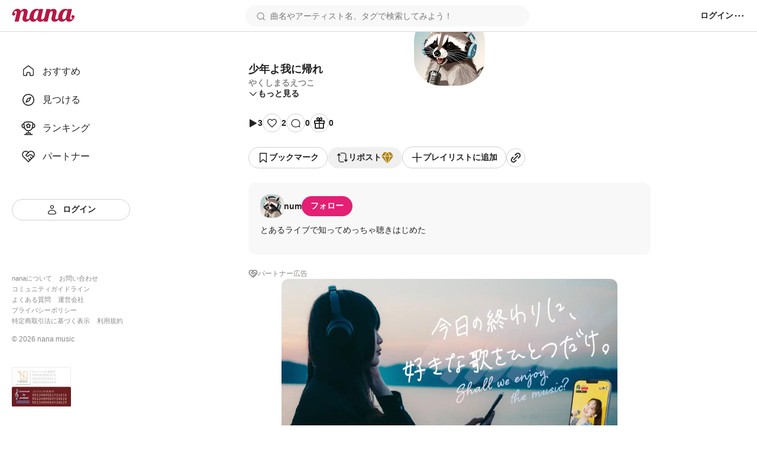

--- FILE ---
content_type: text/html; charset=utf-8
request_url: https://nana-music.com/sounds/06ad0952
body_size: 11267
content:
<!DOCTYPE html><html prefix="og: http://ogp.me/ns#" lang="ja"><head><meta charSet="utf-8" data-next-head=""/><meta name="viewport" content="width=device-width,initial-scale=1" data-next-head=""/><meta name="format-detection" content="telephone=no" data-next-head=""/><title data-next-head="">少年よ我に帰れ | やくしまるえつこ</title><meta name="description" content="とあるライブで知ってめっちゃ聴きはじめた" data-next-head=""/><meta name="twitter:card" content="summary_large_image" data-next-head=""/><meta property="og:description" content="とあるライブで知ってめっちゃ聴きはじめた" data-next-head=""/><meta property="og:image" content="https://d2tuwg44y6gooq.cloudfront.net/?post_id=112003410" data-next-head=""/><meta property="og:site_name" content="少年よ我に帰れ | やくしまるえつこ" data-next-head=""/><meta property="og:title" content="少年よ我に帰れ | やくしまるえつこ" data-next-head=""/><meta property="og:type" content="website" data-next-head=""/><meta property="og:url" content="https://nana-music.com/sounds/06ad0952" data-next-head=""/><link rel="apple-touch-icon" sizes="180x180" href="/assets/images/apple-touch-icon.png"/><link rel="icon" type="image/png" sizes="32x32" href="/assets/images/favicon-32x32.png"/><link rel="icon" type="image/png" sizes="16x16" href="/assets/images/favicon-16x16.png"/><link rel="icon" type="image/png" sizes="144x144" href="/assets/images/favicon.png"/><link rel="icon" type="image/x-icon" href="/assets/images/favicon.ico"/><link rel="manifest" href="/assets/images/site.webmanifest"/><link rel="mask-icon" href="/assets/images/safari-pinned-tab.svg" color="#5bbad5"/><meta name="msapplication-TileColor" content="#da532c"/><meta name="theme-color" content="#ffffff"/><link rel="preload" href="/_next/static/css/cfe85f55f052f3d7.css" as="style"/><link rel="stylesheet" href="/_next/static/css/cfe85f55f052f3d7.css" data-n-g=""/><noscript data-n-css=""></noscript><script defer="" noModule="" src="/_next/static/chunks/polyfills-42372ed130431b0a.js"></script><script src="/_next/static/chunks/webpack-4da47a4bdc1296db.js" defer=""></script><script src="/_next/static/chunks/framework-469719bb71bd90c8.js" defer=""></script><script src="/_next/static/chunks/main-1e90eedab97eeeb9.js" defer=""></script><script src="/_next/static/chunks/pages/_app-cb6293cf61b79501.js" defer=""></script><script src="/_next/static/chunks/4d022aba-7bf2b6022b5e6d12.js" defer=""></script><script src="/_next/static/chunks/4000-5d299679ac5e1c4b.js" defer=""></script><script src="/_next/static/chunks/6633-125b21e21c4ba3af.js" defer=""></script><script src="/_next/static/chunks/6341-3f78f0c3f5ce221f.js" defer=""></script><script src="/_next/static/chunks/3541-69f42a94ed3c0906.js" defer=""></script><script src="/_next/static/chunks/4893-9234a1db96c8376d.js" defer=""></script><script src="/_next/static/chunks/pages/sounds/%5Bid%5D-fc5d29fae7f0b422.js" defer=""></script><script src="/_next/static/Y4iWZjlfOtG9X30oGat0K/_buildManifest.js" defer=""></script><script src="/_next/static/Y4iWZjlfOtG9X30oGat0K/_ssgManifest.js" defer=""></script></head><body><div id="__next"><style data-emotion="css 1pgk88p">.css-1pgk88p{padding:65px 0 0 240px;}.css-1pgk88p.mobile{padding:105px 0 0 0;}.css-1pgk88p__main{box-sizing:border-box;max-width:680px;margin:20px auto;}.css-1pgk88p.mobile>main{min-width:375px;padding:0 20px;margin:20px auto;}@-webkit-keyframes slide-up-fade-out{0%{opacity:1;-webkit-transform:translateY(0);-moz-transform:translateY(0);-ms-transform:translateY(0);transform:translateY(0);}60%{opacity:1;}100%{opacity:1;-webkit-transform:translateY(-100%);-moz-transform:translateY(-100%);-ms-transform:translateY(-100%);transform:translateY(-100%);}}@keyframes slide-up-fade-out{0%{opacity:1;-webkit-transform:translateY(0);-moz-transform:translateY(0);-ms-transform:translateY(0);transform:translateY(0);}60%{opacity:1;}100%{opacity:1;-webkit-transform:translateY(-100%);-moz-transform:translateY(-100%);-ms-transform:translateY(-100%);transform:translateY(-100%);}}@-webkit-keyframes slide-down-fade-in{0%{opacity:0;-webkit-transform:translateY(-100%);-moz-transform:translateY(-100%);-ms-transform:translateY(-100%);transform:translateY(-100%);}40%{opacity:1;}100%{opacity:1;-webkit-transform:translateY(0);-moz-transform:translateY(0);-ms-transform:translateY(0);transform:translateY(0);}}@keyframes slide-down-fade-in{0%{opacity:0;-webkit-transform:translateY(-100%);-moz-transform:translateY(-100%);-ms-transform:translateY(-100%);transform:translateY(-100%);}40%{opacity:1;}100%{opacity:1;-webkit-transform:translateY(0);-moz-transform:translateY(0);-ms-transform:translateY(0);transform:translateY(0);}}.css-1pgk88p__header.mobile{-webkit-animation:slide-down-fade-in 0.3s ease-in-out forwards;animation:slide-down-fade-in 0.3s ease-in-out forwards;}.css-1pgk88p__header.mobile.hide{-webkit-animation:slide-up-fade-out 0.3s ease-in-out forwards;animation:slide-up-fade-out 0.3s ease-in-out forwards;}</style><div><style data-emotion="css 1kz8902">.css-1kz8902{position:relative;z-index:1;height:70px;}.css-1kz8902__inner{position:fixed;top:0;left:0;z-index:1000;box-sizing:border-box;display:-webkit-box;display:-webkit-flex;display:-ms-flexbox;display:flex;gap:12px;-webkit-align-items:center;-webkit-box-align:center;-ms-flex-align:center;align-items:center;width:100%;padding:8px 16px;background-color:#fff;border-bottom:1px solid #e0e0e0;}.css-1kz8902__closeButton{padding:0;cursor:pointer;background:none;border:none;}.css-1kz8902__body{display:-webkit-box;display:-webkit-flex;display:-ms-flexbox;display:flex;-webkit-flex-direction:column;-ms-flex-direction:column;flex-direction:column;gap:4px;width:100%;}.css-1kz8902__text{font-size:14px;font-weight:700;color:#333;}.css-1kz8902__linkButton{display:-webkit-box;display:-webkit-flex;display:-ms-flexbox;display:flex;-webkit-align-items:center;-webkit-box-align:center;-ms-flex-align:center;align-items:center;-webkit-box-pack:center;-ms-flex-pack:center;-webkit-justify-content:center;justify-content:center;padding:4px 0;font-size:12px;font-weight:700;color:#fff;-webkit-text-decoration:none;text-decoration:none;background-color:#e41f74;border-radius:4px;}</style><style data-emotion="css gxe3d6">.css-gxe3d6{position:fixed;z-index:20;box-sizing:border-box;display:-webkit-box;display:-webkit-flex;display:-ms-flexbox;display:flex;-webkit-box-flex-wrap:nowrap;-webkit-flex-wrap:nowrap;-ms-flex-wrap:nowrap;flex-wrap:nowrap;-webkit-align-items:center;-webkit-box-align:center;-ms-flex-align:center;align-items:center;-webkit-box-pack:justify;-webkit-justify-content:space-between;justify-content:space-between;width:100%;min-width:375px;padding:8px 20px;background-color:#fff;border-bottom:1px solid #d8d8d8;}.css-gxe3d6__leftParts{display:-webkit-box;display:-webkit-flex;display:-ms-flexbox;display:flex;gap:20px;-webkit-align-items:center;-webkit-box-align:center;-ms-flex-align:center;align-items:center;}.css-gxe3d6__buttonSidebarHook{display:none;-webkit-align-items:center;-webkit-box-align:center;-ms-flex-align:center;align-items:center;}.css-gxe3d6__logo{min-width:106px;padding:0;margin:0;}.css-gxe3d6__searchbox{width:100%;}.css-gxe3d6__searchbox.desktop{min-width:370px;max-width:480px;}.css-gxe3d6__buttonSidebarHook,.css-gxe3d6__button,.css-gxe3d6__buttonLanguage{padding:0;white-space:nowrap;cursor:pointer;background:none;border:none;}.css-gxe3d6__button{display:-webkit-box;display:-webkit-flex;display:-ms-flexbox;display:flex;-webkit-align-items:center;-webkit-box-align:center;-ms-flex-align:center;align-items:center;}.css-gxe3d6__button:disabled{cursor:not-allowed;opacity:0.5;}.css-gxe3d6__buttonLanguage{display:grid;grid-template-columns:20px 1fr;grid-gap:12px;}.css-gxe3d6__linkToSignin{font-size:14px;font-weight:600;color:#222;white-space:nowrap;}.css-gxe3d6__linkToNotifications{display:-webkit-box;display:-webkit-flex;display:-ms-flexbox;display:flex;-webkit-align-items:center;-webkit-box-align:center;-ms-flex-align:center;align-items:center;}.css-gxe3d6__button:hover:not(:disabled),.css-gxe3d6__buttonLanguage:hover,.css-gxe3d6__linkToSignin:hover{opacity:0.6;}.css-gxe3d6__menu{position:relative;z-index:20;display:-webkit-box;display:-webkit-flex;display:-ms-flexbox;display:flex;gap:16px;-webkit-align-items:center;-webkit-box-align:center;-ms-flex-align:center;align-items:center;}.css-gxe3d6__menus,.css-gxe3d6__languageSetting{position:absolute;top:48px;right:-20px;z-index:21;box-sizing:border-box;width:200px;padding:16px;margin:0;background-color:#fff;border-radius:8px;box-shadow:0 5px 20px rgba(0 0 0 / 20%);}.css-gxe3d6__menus{display:grid;grid-template-rows:repeat(auto-fill, 1fr);grid-template-columns:1fr;grid-gap:12px;list-style:none;}.css-gxe3d6__languageSetting{display:grid;grid-template-rows:1fr auto;grid-template-columns:1fr;grid-gap:12px;}.css-gxe3d6__menuInner{display:grid;grid-template-columns:20px 1fr;grid-column-gap:12px;padding:6px 0;font-family:Roboto,"Hiragino Sans",sans-serif;font-size:14px;font-weight:500;color:#222;}.css-gxe3d6__languageSettingLabel{display:grid;grid-template-columns:20px 1fr;grid-gap:12px;font-size:14px;font-weight:700;color:#222;cursor:pointer;background:none;border:none;}.css-gxe3d6__languageSettingLabelText{display:-webkit-inline-box;display:-webkit-inline-flex;display:-ms-inline-flexbox;display:inline-flex;-webkit-align-items:center;-webkit-box-align:center;-ms-flex-align:center;align-items:center;height:20px;}.css-gxe3d6__languages{display:grid;grid-template-rows:1fr 1fr;grid-template-columns:1fr;padding:0;margin:0;list-style:none;}.css-gxe3d6__language{padding:12px 0;font-size:14px;font-weight:500;color:#222;}.css-gxe3d6__languageInner{display:grid;grid-template-columns:repeat(auto-fill, minmax(32px, 1fr));}</style><header class="css-1pgk88p__header css-gxe3d6"><div class="css-1pgk88p__header css-gxe3d6__leftParts"><button class="css-1pgk88p__header css-gxe3d6__buttonSidebarHook" type="button"><style data-emotion="css 1a12pe6">.css-1a12pe6{max-width:100%;height:auto;}</style><img alt="メニュー" loading="lazy" width="20" height="20" decoding="async" data-nimg="1" class="css-1a12pe6" style="color:transparent" src="/assets/icons/lines.svg"/></button><h1 class="css-1pgk88p__header css-gxe3d6__logo"><style data-emotion="css 1a883pi">.css-1a883pi{-webkit-text-decoration:none;text-decoration:none;}.css-1a883pi:hover{opacity:0.6;}.css-1a883pi.button{padding:0;margin:0;font-size:unset;font-weight:unset;color:unset;text-transform:unset;cursor:pointer;background:none;border:none;}</style><a href="/"><img alt="nana" loading="lazy" width="106" height="22" decoding="async" data-nimg="1" class="css-1a12pe6" style="color:transparent" src="/assets/icons/logo.svg"/></a></h1></div><div class="css-1pgk88p__header css-gxe3d6__searchbox desktop"><style data-emotion="css 15cgqw3">.css-15cgqw3{position:relative;z-index:10;width:100%;}.css-15cgqw3__input{box-sizing:border-box;width:100%;max-height:40px;padding:8px 16px 8px 40px;font-family:Roboto,"Hiragino Sans",sans-serif;font-size:14px;font-weight:400;color:#222;background-color:#f8f8f8;background-image:url('/assets/icons/search.svg');background-repeat:no-repeat;-webkit-background-position:center left 16px;background-position:center left 16px;border:2px solid transparent;border-radius:50px;}.css-15cgqw3__input:hover{border:2px solid #d8d8d8;}.css-15cgqw3__input:focus{color:#222;}.css-15cgqw3__input:disabled{cursor:not-allowed;opacity:0.6;}.css-15cgqw3__suggests{position:absolute;top:60px;z-index:11;box-sizing:border-box;display:-webkit-box;display:-webkit-flex;display:-ms-flexbox;display:flex;-webkit-flex-direction:column;-ms-flex-direction:column;flex-direction:column;gap:4px;width:100%;max-height:360px;padding:20px;margin:0;overflow-y:auto;list-style:none;background-color:#fff;border-radius:12px;box-shadow:0 5px 20px rgba(0 0 0 / 20%);}.css-15cgqw3__suggestButton{display:-webkit-box;display:-webkit-flex;display:-ms-flexbox;display:flex;-webkit-flex-direction:column;-ms-flex-direction:column;flex-direction:column;gap:4px;width:100%;padding:8px 0;cursor:pointer;background:none;border:none;-webkit-transition:background-color ease 0.2s;transition:background-color ease 0.2s;}.css-15cgqw3__suggestButton:hover{background-color:#f0f0f0;}.css-15cgqw3__suggestText{padding-left:8px;font-size:16px;font-weight:600;color:#222;}.css-15cgqw3__suggestType{padding-left:8px;font-size:16px;font-weight:400;color:#888;}.css-15cgqw3__searchHistory{display:-webkit-box;display:-webkit-flex;display:-ms-flexbox;display:flex;-webkit-flex-direction:row;-ms-flex-direction:row;flex-direction:row;gap:8px;height:40px;}.css-15cgqw3__searchHistory:hover{background-color:#f0f0f0;}.css-15cgqw3__searchHistoryText{display:-webkit-box;display:-webkit-flex;display:-ms-flexbox;display:flex;-webkit-flex:1;-ms-flex:1;flex:1;width:100%;padding:8px 0;font-size:16px;font-weight:600;line-height:24px;cursor:pointer;background:none;border:none;-webkit-transition:background-color ease 0.2s;transition:background-color ease 0.2s;}.css-15cgqw3__searchHistoryHeading{display:-webkit-box;display:-webkit-flex;display:-ms-flexbox;display:flex;-webkit-box-pack:justify;-webkit-justify-content:space-between;justify-content:space-between;padding:8px 0;font-size:18px;font-weight:600;color:#222;}.css-15cgqw3__searchHistoryAllClearButton{display:-webkit-box;display:-webkit-flex;display:-ms-flexbox;display:flex;gap:8px;font-size:12px;font-weight:600;color:#222;}</style><form class="css-15cgqw3" action="/posts"><input class="css-15cgqw3__input" type="search" id="search" placeholder="曲名やアーティスト名、タグで検索してみよう！" name="q" value=""/></form></div><div class="css-1pgk88p__header css-gxe3d6__menu"><a href="/login"><span class="css-1pgk88p__header css-gxe3d6__linkToSignin">ログイン</span></a><button class="css-1pgk88p__header css-gxe3d6__button" type="button"><img alt="メニュー" loading="lazy" width="20" height="20" decoding="async" data-nimg="1" class="css-1a12pe6" style="color:transparent" src="/assets/icons/menu.svg"/></button></div></header><style data-emotion="css 41zczd">.css-41zczd{position:fixed;top:65px;z-index:10;box-sizing:border-box;display:grid;grid-template-rows:1fr auto;width:240px;height:calc(100% - 65px);padding:32px 20px;background-color:#fff;}.css-41zczd.outside{top:105px;left:-240px;z-index:11;height:calc(100% - 105px);-webkit-transition:left ease 0.2s;transition:left ease 0.2s;}.css-41zczd.outside.opened{left:0;}.css-41zczd__links{display:grid;grid-template-rows:repeat(5, 48px);padding:0;margin:0;list-style:none;}.css-41zczd__link{box-sizing:border-box;padding:12px 16px;}.css-41zczd__link.active{background-color:#f0f0f0;border-radius:8px;}.css-41zczd__button{grid-area:6/1/7/2;}.css-41zczd__linkText{font-size:16px;font-weight:500;color:#222;}.css-41zczd__linkInner{display:grid;grid-template-columns:24px 1fr;gap:12px;-webkit-align-items:center;-webkit-box-align:center;-ms-flex-align:center;align-items:center;}.css-41zczd__linkButtonInner{display:grid;grid-template-columns:20px 1fr;gap:8px;-webkit-align-items:center;-webkit-box-align:center;-ms-flex-align:center;align-items:center;}.css-41zczd__miscLinks{padding:0;margin:0 0 16px;list-style:none;}.css-41zczd__miscLink:nth-of-type{display:block;margin:8px 0;}.css-41zczd__miscLink:nth-of-type(1),.css-41zczd__miscLink:nth-of-type(2),.css-41zczd__miscLink:nth-of-type(4),.css-41zczd__miscLink:nth-of-type(5),.css-41zczd__miscLink:nth-of-type(7),.css-41zczd__miscLink:nth-of-type(8){display:inline-block;}.css-41zczd__miscLink:nth-of-type(1),.css-41zczd__miscLink:nth-of-type(4),.css-41zczd__miscLink:nth-of-type(7){margin-right:12px;}.css-41zczd__miscLinkText{font-size:11px;font-weight:400;color:#888;}.css-41zczd__linkToPrevVersion{display:-webkit-inline-box;display:-webkit-inline-flex;display:-ms-inline-flexbox;display:inline-flex;gap:4px;-webkit-align-items:center;-webkit-box-align:center;-ms-flex-align:center;align-items:center;padding:4px 8px;margin-bottom:16px;font-size:11px;font-weight:400;color:#888;background-color:#f8f8f8;border-radius:4px;}.css-41zczd__copyright{display:block;margin-bottom:40px;font-size:12px;font-weight:400;color:#888;}.css-41zczd__overlayButton{position:fixed;top:105px;z-index:10;display:block;width:100%;height:100%;padding:0;cursor:pointer;background:none;background-color:rgba(11 11 11 / 20%);border:none;}</style><nav class="css-41zczd"><ul class="css-41zczd__links"><li class="css-41zczd__link"><a href="/"><span class="css-41zczd__linkInner"><img alt="" loading="lazy" width="24" height="24" decoding="async" data-nimg="1" class="css-1a12pe6" style="color:transparent" src="/assets/icons/nav-home-white.svg"/><span class="css-41zczd__linkText">おすすめ</span></span></a></li><li class="css-41zczd__link"><a href="/v5/discovery"><span class="css-41zczd__linkInner"><img alt="" loading="lazy" width="24" height="24" decoding="async" data-nimg="1" class="css-1a12pe6" style="color:transparent" src="/assets/icons/nav-discovery-white.svg"/><span class="css-41zczd__linkText">見つける</span></span></a></li><li class="css-41zczd__link"><a href="/ranking"><span class="css-41zczd__linkInner"><img alt="" loading="lazy" width="24" height="24" decoding="async" data-nimg="1" class="css-1a12pe6" style="color:transparent" src="/assets/icons/nav-ranking-white.svg"/><span class="css-41zczd__linkText">ランキング</span></span></a></li><li class="css-41zczd__link"><a href="/partners"><span class="css-41zczd__linkInner"><img alt="" loading="lazy" width="24" height="24" decoding="async" data-nimg="1" class="css-1a12pe6" style="color:transparent" src="/assets/icons/nav-partners-white.svg"/><span class="css-41zczd__linkText">パートナー</span></span></a></li><li class="css-41zczd__button"><style data-emotion="css hzhmtc">.css-hzhmtc{box-sizing:border-box;display:-webkit-box;display:-webkit-flex;display:-ms-flexbox;display:flex;-webkit-align-items:center;-webkit-box-align:center;-ms-flex-align:center;align-items:center;-webkit-box-pack:center;-ms-flex-pack:center;-webkit-justify-content:center;justify-content:center;padding:0.5em 1em;font-size:14px;font-weight:600;-webkit-text-decoration:none;text-decoration:none;white-space:nowrap;cursor:pointer;border:1px solid transparent;border-radius:80px;width:100%;}.css-hzhmtc.circle{width:32px;height:32px;padding:0;border-radius:50%;}.css-hzhmtc.primary{color:#fff;background-color:#e41f74;}.css-hzhmtc.white{color:#222;background-color:#fff;border:1px solid #d0d0d0;}.css-hzhmtc.black{color:#fff;background-color:#222;}.css-hzhmtc.primary[aria-disabled='false']:hover{background-color:#fa64b5;}.css-hzhmtc.white[aria-disabled='false']:hover{background-color:#f8f8f8;}.css-hzhmtc.black[aria-disabled='false']:hover{background-color:#555;}.css-hzhmtc.primary[aria-disabled='false']:active{color:#fff;background-color:#e41f74;border:1px solid #fa64b5;}.css-hzhmtc.white[aria-disabled='false']:active{color:#222;background-color:#fff;border:1px solid #d8d8d8;box-shadow:inset 0 0 1px 1px #d8d8d8;}.css-hzhmtc.black[aria-disabled='false']:active{background-color:#222;border:1px solid #d8d8d8;}.css-hzhmtc[aria-disabled='true']{color:#c8c8c8;pointer-events:none;cursor:not-allowed;background-color:#f0f0f0;border:1px solid transparent;}</style><a class="css-hzhmtc white" aria-disabled="false" tabindex="0" href="/login"><span class="css-41zczd__linkButtonInner"><img alt="" loading="lazy" width="20" height="20" decoding="async" data-nimg="1" class="css-1a12pe6" style="color:transparent" src="/assets/icons/nav-signin.svg"/><span>ログイン</span></span></a></li></ul><footer><ul class="css-41zczd__miscLinks"><li class="css-41zczd__miscLink"><a class="css-41zczd__miscLinkText" href="https://nana-music.co.jp/" target="_blank" rel="noopener noreferrer">nanaについて</a></li><li class="css-41zczd__miscLink"><a class="css-41zczd__miscLinkText" href="https://nana-music.co.jp/ja/contact/" target="_blank" rel="noopener noreferrer">お問い合わせ</a></li><li class="css-41zczd__miscLink"><a class="css-41zczd__miscLinkText" href="https://nana-music.com/community-guidelines" target="_blank" rel="noopener noreferrer">コミュニティガイドライン</a></li><li class="css-41zczd__miscLink"><a class="css-41zczd__miscLinkText" href="https://nana-music.zendesk.com/hc/ja" target="_blank" rel="noopener noreferrer">よくある質問</a></li><li class="css-41zczd__miscLink"><a class="css-41zczd__miscLinkText" href="https://nana-music.co.jp/" target="_blank" rel="noopener noreferrer">運営会社</a></li><li class="css-41zczd__miscLink"><a class="css-41zczd__miscLinkText" href="https://nana-music.co.jp/ja/privacy/" target="_blank" rel="noopener noreferrer">プライバシーポリシー</a></li><li class="css-41zczd__miscLink"><a class="css-41zczd__miscLinkText" href="https://nana-music.co.jp/ja/specified-commercial-transactions/" target="_blank" rel="noopener noreferrer">特定商取引法に基づく表示</a></li><li class="css-41zczd__miscLink"><a class="css-41zczd__miscLinkText" href="https://nana-music.co.jp/ja/terms/" target="_blank" rel="noopener noreferrer">利用規約</a></li></ul><small class="css-41zczd__copyright">© <!-- -->2026<!-- --> nana music</small><style data-emotion="css semm5d">.css-semm5d{display:-webkit-box;display:-webkit-flex;display:-ms-flexbox;display:flex;-webkit-box-flex-wrap:wrap;-webkit-flex-wrap:wrap;-ms-flex-wrap:wrap;flex-wrap:wrap;gap:8px;-webkit-align-content:center;-ms-flex-line-pack:center;align-content:center;-webkit-align-items:center;-webkit-box-align:center;-ms-flex-align:center;align-items:center;-webkit-flex-direction:column;-ms-flex-direction:column;flex-direction:column;display:-webkit-inline-box;display:-webkit-inline-flex;display:-ms-inline-flexbox;display:inline-flex;}</style><div class="css-semm5d"><img alt="nextone" loading="lazy" width="100" height="33" decoding="async" data-nimg="1" class="css-1a12pe6" style="color:transparent" srcSet="/_next/image?url=%2Fassets%2Fimages%2Fnextone_baner.png&amp;w=128&amp;q=75 1x, /_next/image?url=%2Fassets%2Fimages%2Fnextone_baner.png&amp;w=256&amp;q=75 2x" src="/_next/image?url=%2Fassets%2Fimages%2Fnextone_baner.png&amp;w=256&amp;q=75"/><img alt="jasrac" loading="lazy" width="100" height="33" decoding="async" data-nimg="1" class="css-1a12pe6" style="color:transparent" srcSet="/_next/image?url=%2Fassets%2Fimages%2Fjasrac_baner.png&amp;w=128&amp;q=75 1x, /_next/image?url=%2Fassets%2Fimages%2Fjasrac_baner.png&amp;w=256&amp;q=75 2x" src="/_next/image?url=%2Fassets%2Fimages%2Fjasrac_baner.png&amp;w=256&amp;q=75"/></div></footer></nav><div class="css-1pgk88p"><main class="css-1pgk88p__main"><style data-emotion="css 1jywow3">.css-1jywow3__playerMetaData{display:-webkit-box;display:-webkit-flex;display:-ms-flexbox;display:flex;gap:20px;margin-top:20px;}.css-1jywow3__playerMetaDataText{display:-webkit-box;display:-webkit-flex;display:-ms-flexbox;display:flex;-webkit-flex-direction:column;-ms-flex-direction:column;flex-direction:column;gap:8px;}.css-1jywow3__headingTitle{font-size:18px;font-weight:700;color:#222;}.css-1jywow3__headingSubtitle{font-size:14px;font-weight:600;color:#888;}.css-1jywow3__playerMetaDataArtist{font-size:14px;font-weight:600;color:#888;}.css-1jywow3__playerMetaDataCollaboUsers{display:-webkit-box;display:-webkit-flex;display:-ms-flexbox;display:flex;-webkit-flex-direction:column;-ms-flex-direction:column;flex-direction:column;gap:12px;padding:0;margin:12px 0;list-style:none;}.css-1jywow3__playerMetaDataCollaboUsersList{display:-webkit-box;display:-webkit-flex;display:-ms-flexbox;display:flex;-webkit-box-flex-wrap:wrap;-webkit-flex-wrap:wrap;-ms-flex-wrap:wrap;flex-wrap:wrap;gap:4px;-webkit-align-items:center;-webkit-box-align:center;-ms-flex-align:center;align-items:center;}.css-1jywow3__playerMetaDataCollaboUsersListPart{font-size:14px;font-weight:600;color:#888;white-space:nowrap;}.css-1jywow3__playerMetaDataCollaboUsersListPart::after{display:inline-block;margin-left:4px;content:'・';}.css-1jywow3__playerMetaDataCollaboUsersListArtist{display:-webkit-box;display:-webkit-flex;display:-ms-flexbox;display:flex;-webkit-align-items:center;-webkit-box-align:center;-ms-flex-align:center;align-items:center;font-size:14px;font-weight:600;color:#222;}.css-1jywow3__playerMetaDataCollaboUsersListCreatedAt{font-size:14px;font-weight:400;color:#888;}.css-1jywow3__playerMetaDataCollaboUsersGrid{margin-left:auto;}.css-1jywow3__actions,.css-1jywow3__shareActions{display:-webkit-box;display:-webkit-flex;display:-ms-flexbox;display:flex;-webkit-box-flex-wrap:wrap;-webkit-flex-wrap:wrap;-ms-flex-wrap:wrap;flex-wrap:wrap;-webkit-align-items:center;-webkit-box-align:center;-ms-flex-align:center;align-items:center;margin:24px 0;}.css-1jywow3__actions{gap:20px;}.css-1jywow3__shareActions{gap:8px;}.css-1jywow3__actionsViews,.css-1jywow3__actionsLikes,.css-1jywow3__actionsComments,.css-1jywow3__actionsGifts{display:-webkit-box;display:-webkit-flex;display:-ms-flexbox;display:flex;gap:4px;-webkit-align-items:center;-webkit-box-align:center;-ms-flex-align:center;align-items:center;}.css-1jywow3__actionsButtonInner{display:-webkit-box;display:-webkit-flex;display:-ms-flexbox;display:flex;gap:8px;-webkit-align-items:center;-webkit-box-align:center;-ms-flex-align:center;align-items:center;}.css-1jywow3__actionsText{font-size:14px;font-weight:600;color:#222;}.css-1jywow3__moreButton,.css-1jywow3__hideButton{display:-webkit-box;display:-webkit-flex;display:-ms-flexbox;display:flex;gap:4px;-webkit-align-items:center;-webkit-box-align:center;-ms-flex-align:center;align-items:center;padding:0;cursor:pointer;background:none;border:none;}.css-1jywow3__moreButtonText,.css-1jywow3__hideButtonText{font-family:Roboto,"Hiragino Sans",sans-serif;font-size:14px;font-weight:600;color:#222;}.css-1jywow3__partnerText{font-family:Roboto,"Hiragino Sans",sans-serif;font-size:12px;font-weight:500;color:#888;}.css-1jywow3__circle{box-sizing:border-box;display:-webkit-inline-box;display:-webkit-inline-flex;display:-ms-inline-flexbox;display:inline-flex;-webkit-align-items:center;-webkit-box-align:center;-ms-flex-align:center;align-items:center;-webkit-box-pack:center;-ms-flex-pack:center;-webkit-justify-content:center;justify-content:center;width:32px;height:32px;background-color:#fff;border:1px solid #d0d0d0;border-radius:50%;}.css-1jywow3__artist,.css-1jywow3__collabo{padding:20px;margin:24px 0;background-color:#f8f8f8;border-radius:12px;}.css-1jywow3__partner{display:-webkit-box;display:-webkit-flex;display:-ms-flexbox;display:flex;gap:4px;margin-bottom:24px;}.css-1jywow3__partnerLink{display:-webkit-box;display:-webkit-flex;display:-ms-flexbox;display:flex;width:100%;max-height:320px;overflow:hidden;}.css-1jywow3__partnerCoverImage{width:auto;max-width:100%;height:auto;max-height:320px;margin:0 auto;object-fit:contain;border-radius:12px;}.css-1jywow3__artistHeadline{display:-webkit-box;display:-webkit-flex;display:-ms-flexbox;display:flex;gap:12px;-webkit-align-items:center;-webkit-box-align:center;-ms-flex-align:center;align-items:center;margin-bottom:12px;}.css-1jywow3__artistLinkInner{display:-webkit-box;display:-webkit-flex;display:-ms-flexbox;display:flex;gap:12px;-webkit-align-items:center;-webkit-box-align:center;-ms-flex-align:center;align-items:center;font-size:14px;font-weight:600;color:#222;}.css-1jywow3__artistPlayerCaption{margin:12px 0;font-size:14px;font-weight:400;color:#222;}.css-1jywow3__headingInner{display:-webkit-box;display:-webkit-flex;display:-ms-flexbox;display:flex;gap:4px;-webkit-align-items:center;-webkit-box-align:center;-ms-flex-align:center;align-items:center;}.css-1jywow3__collaboHeading{font-size:14px;font-weight:600;color:#222;}.css-1jywow3__collaboOriginal{display:-webkit-box;display:-webkit-flex;display:-ms-flexbox;display:flex;-webkit-box-flex-wrap:wrap;-webkit-flex-wrap:wrap;-ms-flex-wrap:wrap;flex-wrap:wrap;gap:16px;margin:12px 0 8px;}.css-1jywow3__collaboOriginalCoverImage{min-width:112px;max-width:112px;min-height:63px;max-height:63px;overflow:hidden;border:1px solid #d8d8d8;border-radius:4px;}.css-1jywow3__collaboOriginalTexts{display:-webkit-box;display:-webkit-flex;display:-ms-flexbox;display:flex;-webkit-flex-direction:column;-ms-flex-direction:column;flex-direction:column;gap:8px;}.css-1jywow3__collaboOriginalTextsTitle{font-size:16px;font-weight:600;color:#222;}.css-1jywow3__collaboOriginalTextsSub{display:-webkit-box;display:-webkit-flex;display:-ms-flexbox;display:flex;-webkit-box-flex-wrap:wrap;-webkit-flex-wrap:wrap;-ms-flex-wrap:wrap;flex-wrap:wrap;gap:4px;-webkit-align-items:center;-webkit-box-align:center;-ms-flex-align:center;align-items:center;font-size:12px;font-weight:500;color:#888;}.css-1jywow3__collaboOriginalTextsSubPartText::after{display:inline-block;margin-left:4px;content:'・';}.css-1jywow3__collaboOriginalTextsSubUserIcon{min-width:24px;max-width:24px;min-height:24px;max-height:24px;overflow:hidden;border:1px solid #d8d8d8;border-radius:9px;}.css-1jywow3__collaboOriginalNumbers{display:-webkit-box;display:-webkit-flex;display:-ms-flexbox;display:flex;gap:16px;-webkit-align-items:center;-webkit-box-align:center;-ms-flex-align:center;align-items:center;margin:0 16px 0 auto;}.css-1jywow3__collaboOriginalNumbersText{font-size:12px;font-weight:400;color:#222;}.css-1jywow3__collaboContentsTriangle{display:inline-block;border-right:8px solid transparent;border-bottom:8px solid #fff;border-left:8px solid transparent;-webkit-transform:translate(48px, 6px);-moz-transform:translate(48px, 6px);-ms-transform:translate(48px, 6px);transform:translate(48px, 6px);}.css-1jywow3__collaboContents{padding:12px;background-color:#fff;border-radius:12px;}.css-1jywow3__collaboContentsOthers{display:-webkit-box;display:-webkit-flex;display:-ms-flexbox;display:flex;-webkit-align-items:center;-webkit-box-align:center;-ms-flex-align:center;align-items:center;-webkit-box-pack:justify;-webkit-justify-content:space-between;justify-content:space-between;font-size:14px;font-weight:700;color:#222;}.css-1jywow3__collabos{display:-webkit-box;display:-webkit-flex;display:-ms-flexbox;display:flex;padding:0;margin:0;overflow-x:auto;list-style:none;}.css-1jywow3__bookmark{position:relative;z-index:0;}.css-1jywow3__errorOverBookmakrs{position:absolute;top:-64px;left:0;z-index:1;padding:16px;background-color:#fff;border-radius:8px;box-shadow:0 5px 20px rgba(0 0 0 / 20%);}.css-1jywow3__errorOverBookmakrsText{font-size:12px;font-weight:400;color:#f94343;white-space:nowrap;}.css-1jywow3 .lineclamp2{display:-webkit-box;overflow:hidden;-webkit-line-clamp:2;-webkit-box-orient:vertical;}.css-1jywow3__lottieView{position:fixed;top:0;left:0;z-index:29;width:100vw;height:100vh;pointer-events:none;background-color:rgb(0 0 0 / 30%);}.css-1jywow3__lottie{position:absolute;top:40%;left:50%;z-index:30;width:80vw;max-width:80vmax;height:80vh;max-height:80vmax;pointer-events:none;-webkit-transform:translate(-50%, -50%);-moz-transform:translate(-50%, -50%);-ms-transform:translate(-50%, -50%);transform:translate(-50%, -50%);}</style><div class="css-1jywow3"><div class="css-1jywow3__playerContainer"><style data-emotion="css 1j9p814">.css-1j9p814{position:relative;z-index:0;display:-webkit-box;display:-webkit-flex;display:-ms-flexbox;display:flex;-webkit-align-items:center;-webkit-box-align:center;-ms-flex-align:center;align-items:center;-webkit-box-pack:center;-ms-flex-pack:center;-webkit-justify-content:center;justify-content:center;width:100%;aspect-ratio:16/9;cursor:pointer;background-color:transparent;}.css-1j9p814__playButton{position:absolute;bottom:0;z-index:3;display:-webkit-box;display:-webkit-flex;display:-ms-flexbox;display:flex;-webkit-align-items:center;-webkit-box-align:center;-ms-flex-align:center;align-items:center;-webkit-box-pack:center;-ms-flex-pack:center;-webkit-justify-content:center;justify-content:center;width:100%;height:100%;padding:0;cursor:pointer;background:none;border:none;}.css-1j9p814__coverImage{position:absolute;bottom:0;z-index:1;width:100%;height:100%;background-repeat:no-repeat;-webkit-background-position:center center;background-position:center center;-webkit-background-size:cover;background-size:cover;}.css-1j9p814__backgroundImage{position:absolute;bottom:0;z-index:1;width:100%;height:100%;background-image:url(https://storage.nana-music.com/picture/1423736-fdabd928-2cdd-45a0-932a-b8edca64a9d2-small.png);background-repeat:no-repeat;-webkit-background-position:center center;background-position:center center;-webkit-background-size:cover;background-size:cover;}.css-1j9p814__blurBackgroundImage{position:absolute;bottom:0;z-index:2;width:100%;height:100%;-webkit-backdrop-filter:blur(40px);backdrop-filter:blur(40px);}.css-1j9p814__image{position:absolute;inset:calc(50% - 60px) 0 0 calc(50% - 60px);z-index:2;width:120px;height:120px;overflow:hidden;border-radius:45px;}.css-1j9p814__visualizerIcon{position:absolute;top:calc(50% + 60px);z-index:2;width:40px;height:20px;}.css-1j9p814__playerUI{position:absolute;z-index:3;width:100%;height:100%;opacity:0;-webkit-transition:opacity ease 0.6s;transition:opacity ease 0.6s;}.css-1j9p814__coverButton{position:absolute;z-index:4;width:100%;height:100%;padding:0;cursor:pointer;background:none;border:none;}.css-1j9p814__mediaPlayerUI{position:absolute;bottom:0;z-index:5;width:100%;}.css-1j9p814:hover .css-1j9p814__playerUI{opacity:1;}</style><div class="css-1j9p814"><div class="css-1j9p814__backgroundImage"></div><div class="css-1j9p814__blurBackgroundImage"></div><div class="css-1j9p814__image"><style data-emotion="css xk8xoa">.css-xk8xoa{max-width:100%;height:auto;width:120px;height:120px;object-fit:cover;}</style><img class="css-xk8xoa" src="https://storage.nana-music.com/picture/1423736-fdabd928-2cdd-45a0-932a-b8edca64a9d2-small.png" alt="少年よ我に帰れ" width="120" height="120" loading="lazy"/></div><div class="css-1j9p814__visualizerIcon"><img class="css-1a12pe6" src="/assets/icons/visualizer-paused.gif" alt="" width="40" height="20" loading="lazy"/></div><audio src="https://storage.nana-music.com/sound/1423736/ff31a10b-e10e-4fb0-ad6c-7bf4d5b9ca69.m4a" autoPlay=""></audio></div></div><div class="css-1jywow3__playerMetaData"><div class="css-1jywow3__playerMetaDataText"><style data-emotion="css 9m9uhj">.css-9m9uhj__level1,.css-9m9uhj__level2,.css-9m9uhj__level3,.css-9m9uhj__level4,.css-9m9uhj__level5,.css-9m9uhj__level6{padding:0;margin:0;}.css-9m9uhj__level1{font-family:Roboto,"Hiragino Sans",sans-serif;font-size:24px;font-weight:700;color:#333;}.css-9m9uhj__level2{font-family:Roboto,"Hiragino Sans",sans-serif;font-size:20px;font-weight:600;color:#333;}.css-9m9uhj__level3{font-family:Roboto,"Hiragino Sans",sans-serif;font-size:18px;font-weight:600;color:#333;}.css-9m9uhj__level4{font-family:Roboto,"Hiragino Sans",sans-serif;font-size:16px;font-weight:600;color:#333;}.css-9m9uhj__level5{font-family:Roboto,"Hiragino Sans",sans-serif;font-size:16px;font-weight:500;color:#333;}.css-9m9uhj__level6{font-family:Roboto,"Hiragino Sans",sans-serif;font-size:14px;font-weight:400;color:#444;}.css-9m9uhj__level1.visually-hidden,.css-9m9uhj__level2.visually-hidden,.css-9m9uhj__level3.visually-hidden,.css-9m9uhj__level4.visually-hidden,.css-9m9uhj__level5.visually-hidden,.css-9m9uhj__level6.visually-hidden{position:absolute;width:1px;height:1px;padding:0;margin:-1px;overflow:hidden;clip:rect(0, 0, 0, 0);white-space:nowrap;border-width:0;}</style><h2 class="css-9m9uhj__level2"><span class="css-1jywow3__headingTitle lineclamp2">少年よ我に帰れ</span></h2><h3 class="css-9m9uhj__level3"><span class="css-1jywow3__headingSubtitle">やくしまるえつこ</span></h3><button class="css-1jywow3__moreButton" type="button"><img alt="" loading="lazy" width="16" height="16" decoding="async" data-nimg="1" class="css-1a12pe6" style="color:transparent" src="/assets/icons/arrow-down.svg"/><span class="css-1jywow3__moreButtonText">もっと見る</span></button></div><div class="css-1jywow3__playerMetaDataCollaboUsersGrid"><style data-emotion="css d0mss4">.css-d0mss4{display:-webkit-box;display:-webkit-flex;display:-ms-flexbox;display:flex;-webkit-box-flex-wrap:wrap;-webkit-flex-wrap:wrap;-ms-flex-wrap:wrap;flex-wrap:wrap;gap:4px;-webkit-align-items:center;-webkit-box-align:center;-ms-flex-align:center;align-items:center;width:64px;height:64px;padding:0;margin:0;list-style:none;}.css-d0mss4__list.last{display:-webkit-box;display:-webkit-flex;display:-ms-flexbox;display:flex;-webkit-align-items:center;-webkit-box-align:center;-ms-flex-align:center;align-items:center;-webkit-box-pack:center;-ms-flex-pack:center;-webkit-justify-content:center;justify-content:center;width:28px;height:28px;font-size:12px;font-weight:500;color:#fff;background-color:#999;border-radius:10px;}.css-d0mss4__box{position:relative;display:-webkit-box;display:-webkit-flex;display:-ms-flexbox;display:flex;width:64px;height:64px;padding:0;margin:0;list-style:none;}.css-d0mss4__list.start{position:absolute;top:0;left:0;z-index:1;width:40px;height:40px;border-radius:15px;}.css-d0mss4__list.end{position:absolute;right:0;bottom:0;z-index:0;width:40px;height:40px;border-radius:15px;}</style></div></div><div class="css-1jywow3__actions"><div class="css-1jywow3__actionsViews"><img alt="" loading="lazy" width="16" height="16" decoding="async" data-nimg="1" class="css-1a12pe6" style="color:transparent" src="/assets/icons/views.svg"/><span class="css-1jywow3__actionsText">3</span></div><div class="css-1jywow3__actionsLikes"><style data-emotion="css 11wetwk">.css-11wetwk{box-sizing:border-box;display:-webkit-box;display:-webkit-flex;display:-ms-flexbox;display:flex;-webkit-align-items:center;-webkit-box-align:center;-ms-flex-align:center;align-items:center;-webkit-box-pack:center;-ms-flex-pack:center;-webkit-justify-content:center;justify-content:center;height:auto;padding:0.5em 1em;font-size:14px;font-weight:600;white-space:nowrap;cursor:pointer;background:none;border:1px solid transparent;border-radius:80px;width:-webkit-fit-content;width:-moz-fit-content;width:fit-content;}.css-11wetwk.circle{width:32px;height:32px;padding:0;border-radius:16px;}.css-11wetwk.primary{color:#fff;background-color:#e41f74;}.css-11wetwk.white{color:#222;background-color:#fff;border:1px solid #d0d0d0;}.css-11wetwk.black{color:#fff;background-color:#222;}.css-11wetwk.warning{color:#fff;background-color:#f94343;}.css-11wetwk.none{color:#222;background-color:transparent;border:1px solid transparent;}.css-11wetwk:disabled,.css-11wetwk.none:disabled{color:#c8c8c8;cursor:not-allowed;background-color:#f0f0f0;border:1px solid transparent;}.css-11wetwk.none:disabled{background-color:transparent;opacity:0.7;}.css-11wetwk.primary:not(:disabled):hover{background-color:#fa64b5;}.css-11wetwk.white:not(:disabled):hover{background-color:#f8f8f8;}.css-11wetwk.black:not(:disabled):hover{background-color:#555;}.css-11wetwk.warning:not(:disabled):hover{background-color:#ffa1a1;}.css-11wetwk.none:not(:disabled):hover{opacity:0.6;}.css-11wetwk.primary:not(:disabled):active{color:#fff;background-color:#e41f74;border:1px solid #fa64b5;}.css-11wetwk.white:not(:disabled):active{color:#222;background-color:#fff;border:1px solid #d8d8d8;box-shadow:inset 0 0 1px 1px #d8d8d8;}.css-11wetwk.black:not(:disabled):active{background-color:#222;border:1px solid #d8d8d8;}.css-11wetwk.none:not(:disabled):active{opacity:0.6;}</style><button class="css-11wetwk white circle" type="button"><img alt="いいね" loading="lazy" width="20" height="20" decoding="async" data-nimg="1" class="css-1a12pe6" style="color:transparent" src="/assets/icons/heart-normal.svg"/></button><span class="css-1jywow3__actionsText">2</span></div><div class="css-1jywow3__actionsComments"><style data-emotion="css 4r23w0">.css-4r23w0{box-sizing:border-box;display:-webkit-box;display:-webkit-flex;display:-ms-flexbox;display:flex;-webkit-align-items:center;-webkit-box-align:center;-ms-flex-align:center;align-items:center;-webkit-box-pack:center;-ms-flex-pack:center;-webkit-justify-content:center;justify-content:center;padding:0.5em 1em;font-size:14px;font-weight:600;-webkit-text-decoration:none;text-decoration:none;white-space:nowrap;cursor:pointer;border:1px solid transparent;border-radius:80px;width:-webkit-fit-content;width:-moz-fit-content;width:fit-content;}.css-4r23w0.circle{width:32px;height:32px;padding:0;border-radius:50%;}.css-4r23w0.primary{color:#fff;background-color:#e41f74;}.css-4r23w0.white{color:#222;background-color:#fff;border:1px solid #d0d0d0;}.css-4r23w0.black{color:#fff;background-color:#222;}.css-4r23w0.primary[aria-disabled='false']:hover{background-color:#fa64b5;}.css-4r23w0.white[aria-disabled='false']:hover{background-color:#f8f8f8;}.css-4r23w0.black[aria-disabled='false']:hover{background-color:#555;}.css-4r23w0.primary[aria-disabled='false']:active{color:#fff;background-color:#e41f74;border:1px solid #fa64b5;}.css-4r23w0.white[aria-disabled='false']:active{color:#222;background-color:#fff;border:1px solid #d8d8d8;box-shadow:inset 0 0 1px 1px #d8d8d8;}.css-4r23w0.black[aria-disabled='false']:active{background-color:#222;border:1px solid #d8d8d8;}.css-4r23w0[aria-disabled='true']{color:#c8c8c8;pointer-events:none;cursor:not-allowed;background-color:#f0f0f0;border:1px solid transparent;}</style><a class="css-4r23w0 white circle" href="#section-comments" aria-disabled="false" tabindex="0" target="_blank" rel="noopener noreferrer"><img alt="コメント数" loading="lazy" width="20" height="20" decoding="async" data-nimg="1" class="css-1a12pe6" style="color:transparent" src="/assets/icons/comments.svg"/></a><span class="css-1jywow3__actionsText">0</span></div><div class="css-1jywow3__actionsGifts"><button class="css-11wetwk white circle" type="button"><img alt="ギフト数" loading="lazy" width="20" height="20" decoding="async" data-nimg="1" class="css-1a12pe6" style="color:transparent" src="/assets/icons/gifts.svg"/></button><span class="css-1jywow3__actionsText">0</span></div></div><div class="css-1jywow3__shareActions"><div class="css-1jywow3__bookmark"><button class="css-11wetwk white" type="button"><span class="css-1jywow3__actionsButtonInner"><img alt="" loading="lazy" width="20" height="20" decoding="async" data-nimg="1" class="css-1a12pe6" style="color:transparent" src="/assets/icons/bookmark.svg"/><span class="css-1jywow3__actionsText">ブックマーク</span></span></button></div><button class="css-11wetwk white" type="button" disabled=""><span class="css-1jywow3__actionsButtonInner"><img alt="" loading="lazy" width="20" height="20" decoding="async" data-nimg="1" class="css-1a12pe6" style="color:transparent" src="/assets/icons/repost.svg"/><span class="css-1jywow3__actionsText">リポスト</span><img alt="" loading="lazy" width="20" height="20" decoding="async" data-nimg="1" class="css-1a12pe6" style="color:transparent" src="/assets/icons/premium.svg"/></span></button><button class="css-11wetwk white" type="button"><span class="css-1jywow3__actionsButtonInner"><img alt="" loading="lazy" width="20" height="20" decoding="async" data-nimg="1" class="css-1a12pe6" style="color:transparent" src="/assets/icons/add-black.svg"/><span class="css-1jywow3__actionsText">プレイリストに追加</span></span></button><style data-emotion="css 6cl6k0">.css-6cl6k0{position:relative;z-index:0;}.css-6cl6k0__copyFeedback{position:absolute;top:-64px;left:0;z-index:1;padding:16px;font-size:14px;color:#222;white-space:nowrap;background-color:#fff;border-radius:8px;box-shadow:0 5px 20px rgba(0 0 0 / 20%);}</style><div class="css-6cl6k0"><style data-emotion="css am65ed">.css-am65ed{box-sizing:border-box;display:-webkit-box;display:-webkit-flex;display:-ms-flexbox;display:flex;-webkit-align-items:center;-webkit-box-align:center;-ms-flex-align:center;align-items:center;-webkit-box-pack:center;-ms-flex-pack:center;-webkit-justify-content:center;justify-content:center;height:auto;padding:0.5em 1em;font-size:16px;font-weight:600;white-space:nowrap;cursor:pointer;background:none;border:1px solid transparent;border-radius:80px;width:-webkit-fit-content;width:-moz-fit-content;width:fit-content;}.css-am65ed.circle{width:32px;height:32px;padding:0;border-radius:16px;}.css-am65ed.primary{color:#fff;background-color:#e41f74;}.css-am65ed.white{color:#222;background-color:#fff;border:1px solid #d0d0d0;}.css-am65ed.black{color:#fff;background-color:#222;}.css-am65ed.warning{color:#fff;background-color:#f94343;}.css-am65ed.none{color:#222;background-color:transparent;border:1px solid transparent;}.css-am65ed:disabled,.css-am65ed.none:disabled{color:#c8c8c8;cursor:not-allowed;background-color:#f0f0f0;border:1px solid transparent;}.css-am65ed.none:disabled{background-color:transparent;opacity:0.7;}.css-am65ed.primary:not(:disabled):hover{background-color:#fa64b5;}.css-am65ed.white:not(:disabled):hover{background-color:#f8f8f8;}.css-am65ed.black:not(:disabled):hover{background-color:#555;}.css-am65ed.warning:not(:disabled):hover{background-color:#ffa1a1;}.css-am65ed.none:not(:disabled):hover{opacity:0.6;}.css-am65ed.primary:not(:disabled):active{color:#fff;background-color:#e41f74;border:1px solid #fa64b5;}.css-am65ed.white:not(:disabled):active{color:#222;background-color:#fff;border:1px solid #d8d8d8;box-shadow:inset 0 0 1px 1px #d8d8d8;}.css-am65ed.black:not(:disabled):active{background-color:#222;border:1px solid #d8d8d8;}.css-am65ed.none:not(:disabled):active{opacity:0.6;}</style><button class="css-am65ed white circle" type="button"><style data-emotion="css clbjqn">.css-clbjqn{max-width:100%;height:auto;width:20px;height:20px;object-fit:cover;}</style><img alt="URL をコピーする" loading="lazy" width="20" height="20" decoding="async" data-nimg="1" class="css-clbjqn" style="color:transparent" src="/assets/icons/clipboard.svg"/></button></div></div><div class="css-1jywow3__artist"><div class="css-1jywow3__artistHeadline"><a href="/users/1423736"><div class="css-1jywow3__artistLinkInner"><style data-emotion="css 1htbeu1">.css-1htbeu1{box-sizing:border-box;width:40px;min-width:40px;height:40px;min-height:40px;overflow:hidden;border:1px solid #d8d8d8;border-radius:15px;}</style><div class="css-1htbeu1"><style data-emotion="css 1d71t1h">.css-1d71t1h{max-width:100%;height:auto;width:40px;height:40px;object-fit:cover;}</style><img class="css-1d71t1h" src="https://storage.nana-music.com/picture/1423736-fdabd928-2cdd-45a0-932a-b8edca64a9d2-small.png" alt="" width="40" height="40" loading="lazy"/></div><span class="css-1jywow3__artistHeadlineName"><style data-emotion="css adiw59">.css-adiw59{display:inline-block;text-align:inherit;white-space:pre-line;}.css-adiw59.oneline{overflow:hidden;text-overflow:ellipsis;white-space:nowrap;}.css-adiw59.multiline{display:-webkit-box;width:100%;overflow:hidden;-webkit-box-orient:vertical;-webkit-line-clamp:2;}.css-adiw59.multiline.expanded{display:inline-block;overflow:visible;-webkit-box-orient:unset;-webkit-line-clamp:unset;}.css-adiw59__button{display:-webkit-box;display:-webkit-flex;display:-ms-flexbox;display:flex;gap:4px;-webkit-align-items:center;-webkit-box-align:center;-ms-flex-align:center;align-items:center;padding:0;margin-top:16px;cursor:pointer;background:none;border:none;}.css-adiw59__buttonText{font-family:Roboto,"Hiragino Sans",sans-serif;font-size:14px;font-weight:600;color:#222;}</style><span class="css-adiw59 multiline">num</span></span></div></a><div><button class="css-11wetwk primary" type="button">フォロー</button></div></div><p class="css-1jywow3__artistPlayerCaption"><style data-emotion="css vxph7z">.css-vxph7z{display:inline-block;text-align:inherit;white-space:pre-line;}.css-vxph7z.oneline{max-width:960px;overflow:hidden;text-overflow:ellipsis;white-space:nowrap;}.css-vxph7z.multiline{display:-webkit-box;max-width:960px;overflow:hidden;-webkit-box-orient:vertical;-webkit-line-clamp:5;}.css-vxph7z.multiline.expanded{display:inline-block;overflow:visible;-webkit-box-orient:unset;-webkit-line-clamp:unset;}.css-vxph7z__button{display:-webkit-box;display:-webkit-flex;display:-ms-flexbox;display:flex;gap:4px;-webkit-align-items:center;-webkit-box-align:center;-ms-flex-align:center;align-items:center;padding:0;margin-top:16px;cursor:pointer;background:none;border:none;}.css-vxph7z__buttonText{font-family:Roboto,"Hiragino Sans",sans-serif;font-size:14px;font-weight:600;color:#222;}</style><span class="css-vxph7z multiline">とあるライブで知ってめっちゃ聴きはじめた</span></p></div><style data-emotion="css 1tn34bd">.css-1tn34bd{display:-webkit-box;display:-webkit-flex;display:-ms-flexbox;display:flex;-webkit-box-flex-wrap:wrap;-webkit-flex-wrap:wrap;-ms-flex-wrap:wrap;flex-wrap:wrap;gap:20px;-webkit-align-content:flex-start;-ms-flex-line-pack:flex-start;align-content:flex-start;-webkit-align-items:flex-start;-webkit-box-align:flex-start;-ms-flex-align:flex-start;align-items:flex-start;-webkit-flex-direction:column;-ms-flex-direction:column;flex-direction:column;}</style><div class="css-1jywow3__partner css-1tn34bd"><style data-emotion="css nsxg7x">.css-nsxg7x{display:-webkit-box;display:-webkit-flex;display:-ms-flexbox;display:flex;-webkit-box-flex-wrap:wrap;-webkit-flex-wrap:wrap;-ms-flex-wrap:wrap;flex-wrap:wrap;gap:4px;-webkit-align-content:center;-ms-flex-line-pack:center;align-content:center;-webkit-align-items:center;-webkit-box-align:center;-ms-flex-align:center;align-items:center;-webkit-flex-direction:row;-ms-flex-direction:row;flex-direction:row;}</style><div class="css-nsxg7x"><img alt="partner" loading="lazy" width="16" height="16" decoding="async" data-nimg="1" class="css-1a12pe6" style="color:transparent" src="/assets/icons/partner-grey.svg"/><span class="css-1jywow3__partnerText">パートナー広告</span></div><a class="css-1jywow3__partnerLink" href="https://karasta.net/" target="_blank" rel="noopener noopener noreferrer"><img alt="UTAO" loading="lazy" width="680" height="320" decoding="async" data-nimg="1" class="css-1jywow3__partnerCoverImage" style="color:transparent" srcSet="/_next/image?url=%2Fassets%2Fpartners%2Fjankara-utao.jpg&amp;w=750&amp;q=75 1x, /_next/image?url=%2Fassets%2Fpartners%2Fjankara-utao.jpg&amp;w=1920&amp;q=75 2x" src="/_next/image?url=%2Fassets%2Fpartners%2Fjankara-utao.jpg&amp;w=1920&amp;q=75"/></a></div><style data-emotion="css idtini">.css-idtini{padding-bottom:20px;}.css-idtini__count{font-size:14px;font-weight:700;color:#222;}</style><div id="section-comments" class="css-idtini"><div class="css-idtini__count">0<!-- -->コメント</div><style data-emotion="css h4gxlw">.css-h4gxlw{padding:0;margin:24px 0;list-style:none;}.css-h4gxlw__item{display:-webkit-box;display:-webkit-flex;display:-ms-flexbox;display:flex;-webkit-flex-direction:column;-ms-flex-direction:column;flex-direction:column;margin:20px 0;}.css-h4gxlw__itemInner{display:-webkit-box;display:-webkit-flex;display:-ms-flexbox;display:flex;gap:12px;}.css-h4gxlw__itemInnerMain{display:-webkit-box;display:-webkit-flex;display:-ms-flexbox;display:flex;-webkit-box-flex-wrap:nowrap;-webkit-flex-wrap:nowrap;-ms-flex-wrap:nowrap;flex-wrap:nowrap;gap:4px;width:100%;}.css-h4gxlw__itemInnerMainText{display:-webkit-box;display:-webkit-flex;display:-ms-flexbox;display:flex;-webkit-flex-direction:column;-ms-flex-direction:column;flex-direction:column;}.css-h4gxlw__itemInnerMainTextHead{display:-webkit-box;display:-webkit-flex;display:-ms-flexbox;display:flex;-webkit-box-flex-wrap:wrap;-webkit-flex-wrap:wrap;-ms-flex-wrap:wrap;flex-wrap:wrap;gap:4px;}.css-h4gxlw__itemInnerMainTextHeadUsername{font-size:14px;font-weight:600;color:#222;}.css-h4gxlw__itemInnerMainTextHeadHeadPunctuation{font-size:14px;font-weight:600;line-height:1.5;color:#888;}.css-h4gxlw__itemInnerMainTextHeadHeadCreatedAt{font-size:14px;font-weight:500;color:#888;}.css-h4gxlw__itemInnerMainBody{display:-webkit-box;display:-webkit-flex;display:-ms-flexbox;display:flex;-webkit-flex-direction:column;-ms-flex-direction:column;flex-direction:column;margin:8px 0;font-size:14px;font-weight:400;color:#222;}.css-h4gxlw__itemInnerMainBodyMention{font-size:14px;font-weight:600;color:#999;}.css-h4gxlw__itemInnerMainMenuButton{margin-left:auto;}</style><div><style data-emotion="css 1ful6zr">.css-1ful6zr{display:-webkit-box;display:-webkit-flex;display:-ms-flexbox;display:flex;-webkit-box-pack:center;-ms-flex-pack:center;-webkit-justify-content:center;justify-content:center;margin:24px 0;}</style><div class="css-1ful6zr">ロード中</div></div></div><style data-emotion="css 18ocy4w">.css-18ocy4w{position:relative;z-index:1000;max-height:80vh;overflow:hidden;}.css-18ocy4w__closeButton{position:absolute;top:0;right:0;z-index:1001;padding:0;cursor:pointer;background:none;border:none;}</style></div></main></div></div><style data-emotion="css 1abz40d">.css-1abz40d__miniPlayer{position:fixed;right:20px;bottom:20px;z-index:200;display:-webkit-box;display:-webkit-flex;display:-ms-flexbox;display:flex;-webkit-flex-direction:column;-ms-flex-direction:column;flex-direction:column;width:256px;height:218px;background-color:#fff;border-radius:8px;box-shadow:0 5px 20px 0 rgb(0 0 0 / 50%);}.css-1abz40d__miniPlayerImage{position:relative;width:256px;height:144px;border-radius:8px 8px 0 0;}.css-1abz40d__miniPlayerImageForeground{position:absolute;bottom:50%;left:50%;display:-webkit-box;display:-webkit-flex;display:-ms-flexbox;display:flex;-webkit-flex-direction:row;-ms-flex-direction:row;flex-direction:row;-webkit-align-items:center;-webkit-box-align:center;-ms-flex-align:center;align-items:center;-webkit-box-pack:center;-ms-flex-pack:center;-webkit-justify-content:center;justify-content:center;width:100%;height:100%;background:none;border-radius:8px 8px 0 0;opacity:0;-webkit-transition:0.3s ease-in-out;transition:0.3s ease-in-out;-webkit-transform:translate(-50%, 50%);-moz-transform:translate(-50%, 50%);-ms-transform:translate(-50%, 50%);transform:translate(-50%, 50%);}.css-1abz40d__miniPlayer:hover .css-1abz40d__miniPlayerImageForeground{background:rgb(0 0 0 / 50%);opacity:1;}.css-1abz40d__miniPlayerTitle{font-size:14px;font-weight:600;color:#222;}.css-1abz40d__miniPlayerUsername{font-size:11px;font-weight:500;color:#888;}.css-1abz40d__miniPlayerThumbnail{border-radius:8px 8px 0 0;}.css-1abz40d__miniPlayerInfo{padding:0 16px;}.css-1abz40d__miniPlayerVideo{width:100%;height:100%;border-radius:8px 8px 0 0;}.css-1abz40d__miniPlayerImage::before{position:absolute;top:0;left:0;width:100%;height:100%;content:'';background:rgb(0 0 0 / 5%);border-radius:8px 8px 0 0;}.css-1abz40d__durationText{font-size:12px;font-weight:500;line-height:18px;color:#fff;}.css-1abz40d__pipButton{box-sizing:border-box;width:20px;height:16px;padding:0;cursor:pointer;background:none;border:2px solid #fff;}.css-1abz40d__pipButton:disabled{cursor:not-allowed;opacity:0.5;}</style><style data-emotion="css vs58ct">.css-vs58ct__innner{display:-webkit-box;display:-webkit-flex;display:-ms-flexbox;display:flex;-webkit-flex-direction:column;-ms-flex-direction:column;flex-direction:column;gap:40px;-webkit-align-items:center;-webkit-box-align:center;-ms-flex-align:center;align-items:center;}.css-vs58ct__heading{padding:0 0 16px;border-bottom:1px solid #d8d8d8;}.css-vs58ct__text{margin:40px 0 0;font-size:14px;font-weight:500;color:#222;white-space:pre-line;}.css-vs58ct__banners{display:grid;grid-template-columns:120px 132px;gap:24px;margin-bottom:20px;}</style><style data-emotion="css 1uejnrd">.css-1uejnrd{position:relative;z-index:1000;max-height:80vh;overflow:hidden;}.css-1uejnrd__closeButton{position:absolute;top:0;right:0;z-index:1001;padding:0;cursor:pointer;background:none;border:none;}.css-1uejnrd__innner{display:-webkit-box;display:-webkit-flex;display:-ms-flexbox;display:flex;-webkit-flex-direction:column;-ms-flex-direction:column;flex-direction:column;gap:40px;-webkit-align-items:center;-webkit-box-align:center;-ms-flex-align:center;align-items:center;}.css-1uejnrd__heading{padding:0 0 16px;border-bottom:1px solid #d8d8d8;}.css-1uejnrd__text{margin:40px 0 0;font-size:14px;font-weight:500;color:#222;white-space:pre-line;}.css-1uejnrd__banners{display:grid;grid-template-columns:120px 132px;gap:24px;margin-bottom:20px;}</style></div><script id="__NEXT_DATA__" type="application/json">{"props":{"pageProps":{"playerId":"06ad0952","player":{"post_id":112003410,"created_at":"2023-12-25T11:07:40","part_id":9,"caption":"とあるライブで知ってめっちゃ聴きはじめた","artist":"やくしまるえつこ","title":"少年よ我に帰れ","duration":91,"sound_url":"https://storage.nana-music.com/sound/1423736/ff31a10b-e10e-4fb0-ad6c-7bf4d5b9ca69.m4a","image_url_fhd":null,"is_collabo_waiting":false,"key":"06ad0952","movie_thumbnail_url":null,"play_count":3,"applause_count":2,"comment_count":0,"collabo_count":4,"collabos":[{"post_id":76719240,"created_at":"2019-02-08T09:24:07","user":{"user_id":1636191,"screen_name":"炙り","pic_url":"https://storage.nana-music.com/picture/1636191-51a5c7b0-d9fc-424b-8fde-b158e79c26d0-small.png","pic_url_medium":"https://storage.nana-music.com/picture/1636191-d81e0d23-cffd-4789-99a3-e695f1ee5a5b-medium.png","pic_url_large":"https://storage.nana-music.com/picture/1636191-cca8b584-253c-4434-ba91-514487bfefbb-large.png","is_official":false,"is_admitted":true,"profile_url":"https://nana-music.com/users/1636191","cover_pic_url":"https://storage.nana-music.com/picture/cover/1636191-e33ac650-aa35-446d-a429-a8a424e68316.png","is_premium":false},"part_id":3},{"post_id":96092354,"created_at":"2020-11-14T14:34:01","user":{"user_id":8584119,"screen_name":"タロウス","pic_url":"https://storage.nana-music.com/picture/8584119-3a6a3738-bd60-4286-b691-b76ecb3a94e4-small.png","pic_url_medium":"https://storage.nana-music.com/picture/8584119-1ad0ce0f-cc9e-4214-9356-47c1653809f2-medium.png","pic_url_large":"https://storage.nana-music.com/picture/8584119-88661bf6-515b-4b16-a183-a3414d11cf5c-large.png","is_official":false,"is_admitted":false,"profile_url":"https://nana-music.com/users/8584119","cover_pic_url":"https://storage.nana-music.com/picture/cover/8584119-d8c66bb6-9252-469b-bc1d-8f654e1e1d95.png","is_premium":false},"part_id":6},{"post_id":96443226,"created_at":"2020-11-30T16:41:05","user":{"user_id":6743013,"screen_name":"ヤマダ","pic_url":"https://storage.nana-music.com/picture/6743013-78941d02-8640-430d-8c7e-2cc65078d778-small.png","pic_url_medium":"https://storage.nana-music.com/picture/6743013-fda2cea7-0846-458b-84f9-0c7c88e24d50-medium.png","pic_url_large":"https://storage.nana-music.com/picture/6743013-697106e0-1681-48e5-8097-0e73c9cf6919-large.png","is_official":false,"is_admitted":false,"profile_url":"https://nana-music.com/users/6743013","cover_pic_url":"https://storage.nana-music.com/picture/cover/6743013-e2e63162-6bb5-40f6-8a55-1daa6592c391.png","is_premium":false},"part_id":4},{"post_id":112003255,"created_at":"2023-12-25T10:48:13","user":{"user_id":1423736,"screen_name":"num","pic_url":"https://storage.nana-music.com/picture/1423736-fdabd928-2cdd-45a0-932a-b8edca64a9d2-small.png","pic_url_medium":"https://storage.nana-music.com/picture/1423736-cc9ed075-399c-4745-b250-e5d8723ea4b9-medium.png","pic_url_large":"https://storage.nana-music.com/picture/1423736-8a975de7-e3f4-4e98-bf9e-e86c685b9349-large.png","is_official":false,"is_admitted":false,"profile_url":"https://nana-music.com/users/1423736","cover_pic_url":"https://storage.nana-music.com/picture/cover/1423736-4470f127-df8d-4ecb-ab61-58b621ac7722.png","is_premium":false},"part_id":1}],"player_url":"https://nana-music.com/sounds/06ad0952","private":false,"single_track_url":"","is_mixed":false,"user":{"user_id":1423736,"screen_name":"num","pic_url":"https://storage.nana-music.com/picture/1423736-fdabd928-2cdd-45a0-932a-b8edca64a9d2-small.png","pic_url_medium":"https://storage.nana-music.com/picture/1423736-cc9ed075-399c-4745-b250-e5d8723ea4b9-medium.png","pic_url_large":"https://storage.nana-music.com/picture/1423736-8a975de7-e3f4-4e98-bf9e-e86c685b9349-large.png","is_official":false,"is_admitted":false,"profile_url":"https://nana-music.com/users/1423736","cover_pic_url":"https://storage.nana-music.com/picture/cover/1423736-4470f127-df8d-4ecb-ab61-58b621ac7722.png","is_premium":false,"profile":"どうあがいても、糞\n","follower_count":21,"following_count":21},"lyric_song":null,"language":"ja","genre":{"genre_id":7,"label":"Anime"},"hashtag_list":[],"show_visualizer":true,"movie_url":null,"user_prev_post":{"post_id":112003255,"created_at":"2023-12-25T10:48:13","user":{"user_id":1423736,"screen_name":"num","pic_url":"https://storage.nana-music.com/picture/1423736-fdabd928-2cdd-45a0-932a-b8edca64a9d2-small.png","pic_url_medium":"https://storage.nana-music.com/picture/1423736-cc9ed075-399c-4745-b250-e5d8723ea4b9-medium.png","pic_url_large":"https://storage.nana-music.com/picture/1423736-8a975de7-e3f4-4e98-bf9e-e86c685b9349-large.png","is_official":false,"is_admitted":false,"profile_url":"https://nana-music.com/users/1423736","cover_pic_url":"https://storage.nana-music.com/picture/cover/1423736-4470f127-df8d-4ecb-ab61-58b621ac7722.png","is_premium":false},"part_id":1,"caption":"#ヤマダ ","artist":"やくしまるえつこ","title":"少年よ我に帰れ","duration":91,"sound_url":"https://storage.nana-music.com/sound/1423736/d0c7b8b4-2236-49a6-b6ce-b7318c1e3255.m4a","image_url_fhd":null,"is_collabo_waiting":true,"key":"06ad08b7","movie_url":null,"movie_thumbnail_url":null,"play_count":172,"applause_count":2,"comment_count":0,"collabo_count":3,"collabos":[{"post_id":76719240,"created_at":"2019-02-08T09:24:07","user":{"user_id":1636191,"screen_name":"炙り","pic_url":"https://storage.nana-music.com/picture/1636191-51a5c7b0-d9fc-424b-8fde-b158e79c26d0-small.png","pic_url_medium":"https://storage.nana-music.com/picture/1636191-d81e0d23-cffd-4789-99a3-e695f1ee5a5b-medium.png","pic_url_large":"https://storage.nana-music.com/picture/1636191-cca8b584-253c-4434-ba91-514487bfefbb-large.png","is_official":false,"is_admitted":true,"profile_url":"https://nana-music.com/users/1636191","cover_pic_url":"https://storage.nana-music.com/picture/cover/1636191-e33ac650-aa35-446d-a429-a8a424e68316.png","is_premium":false},"part_id":3},{"post_id":96092354,"created_at":"2020-11-14T14:34:01","user":{"user_id":8584119,"screen_name":"タロウス","pic_url":"https://storage.nana-music.com/picture/8584119-3a6a3738-bd60-4286-b691-b76ecb3a94e4-small.png","pic_url_medium":"https://storage.nana-music.com/picture/8584119-1ad0ce0f-cc9e-4214-9356-47c1653809f2-medium.png","pic_url_large":"https://storage.nana-music.com/picture/8584119-88661bf6-515b-4b16-a183-a3414d11cf5c-large.png","is_official":false,"is_admitted":false,"profile_url":"https://nana-music.com/users/8584119","cover_pic_url":"https://storage.nana-music.com/picture/cover/8584119-d8c66bb6-9252-469b-bc1d-8f654e1e1d95.png","is_premium":false},"part_id":6},{"post_id":96443226,"created_at":"2020-11-30T16:41:05","user":{"user_id":6743013,"screen_name":"ヤマダ","pic_url":"https://storage.nana-music.com/picture/6743013-78941d02-8640-430d-8c7e-2cc65078d778-small.png","pic_url_medium":"https://storage.nana-music.com/picture/6743013-fda2cea7-0846-458b-84f9-0c7c88e24d50-medium.png","pic_url_large":"https://storage.nana-music.com/picture/6743013-697106e0-1681-48e5-8097-0e73c9cf6919-large.png","is_official":false,"is_admitted":false,"profile_url":"https://nana-music.com/users/6743013","cover_pic_url":"https://storage.nana-music.com/picture/cover/6743013-e2e63162-6bb5-40f6-8a55-1daa6592c391.png","is_premium":false},"part_id":4}],"player_url":"https://nana-music.com/sounds/06ad08b7","private":false,"single_track_url":"","is_mixed":false},"user_next_post":{"post_id":112003805,"created_at":"2023-12-25T11:56:03","user":{"user_id":1423736,"screen_name":"num","pic_url":"https://storage.nana-music.com/picture/1423736-fdabd928-2cdd-45a0-932a-b8edca64a9d2-small.png","pic_url_medium":"https://storage.nana-music.com/picture/1423736-cc9ed075-399c-4745-b250-e5d8723ea4b9-medium.png","pic_url_large":"https://storage.nana-music.com/picture/1423736-8a975de7-e3f4-4e98-bf9e-e86c685b9349-large.png","is_official":false,"is_admitted":false,"profile_url":"https://nana-music.com/users/1423736","cover_pic_url":"https://storage.nana-music.com/picture/cover/1423736-4470f127-df8d-4ecb-ab61-58b621ac7722.png","is_premium":false},"part_id":1,"caption":"2見せ5=1.1 \n割と好き","artist":"日食なつこ","title":"ログマロープ","duration":90,"sound_url":"https://storage.nana-music.com/sound/1423736/edf1f3c0-7959-4a54-9491-036508c89fc4.m4a","image_url_fhd":null,"is_collabo_waiting":false,"key":"06ad0add","movie_url":null,"movie_thumbnail_url":null,"play_count":5,"applause_count":0,"comment_count":0,"collabo_count":3,"collabos":[{"post_id":52761990,"created_at":"2017-11-04T14:51:13","user":{"user_id":5812503,"screen_name":"OKABAR","pic_url":"https://storage.nana-music.com/picture/5812503-bbaa82e5-28df-4b1d-bd58-3999135cfe29-small.png","pic_url_medium":"https://storage.nana-music.com/picture/5812503-9ba8d88c-826e-4f4e-9f99-cd84d08efec7-medium.png","pic_url_large":"https://storage.nana-music.com/picture/5812503-66583d5f-75ef-41da-b555-cc5ddb70e0ef-large.png","is_official":false,"is_admitted":false,"profile_url":"https://nana-music.com/users/5812503","cover_pic_url":"https://storage.nana-music.com/picture/cover/5812503-b4e68b3a-cc3d-4e8f-bdae-eaed2e701909.png","is_premium":false},"part_id":5},{"post_id":82857008,"created_at":"2019-07-15T04:57:42","user":{"user_id":8042601,"screen_name":"もくれん","pic_url":"https://storage.nana-music.com/picture/8042601-3b67864e-e2aa-45d5-a43f-9409fed3e157-small.png","pic_url_medium":"https://storage.nana-music.com/picture/8042601-1013b632-d075-4065-993e-6c61cf248e67-medium.png","pic_url_large":"https://storage.nana-music.com/picture/8042601-1f8d4c1c-bdd5-4446-bfb1-5551f7cada92-large.png","is_official":false,"is_admitted":false,"profile_url":"https://nana-music.com/users/8042601","cover_pic_url":"https://storage.nana-music.com/picture/cover/8042601-603ca747-0635-4a9d-bec7-be619f81c85e.png","is_premium":false},"part_id":4},{"post_id":92466599,"created_at":"2020-06-20T04:52:22","user":{"user_id":7091247,"screen_name":"at","pic_url":"https://storage.nana-music.com/picture/7091247-f8dc36cc-6fee-4f30-a569-5bca44f90c0f-small.png","pic_url_medium":"https://storage.nana-music.com/picture/7091247-1f7619a0-0b02-4648-be83-b41e8c122a0d-medium.png","pic_url_large":"https://storage.nana-music.com/picture/7091247-83525c14-24e4-4552-8aeb-5c6c1656c25b-large.png","is_official":false,"is_admitted":false,"profile_url":"https://nana-music.com/users/7091247","cover_pic_url":"https://storage.nana-music.com/picture/cover/7091247-96834e11-d572-4523-acbe-449d3015d992.png","is_premium":false},"part_id":6}],"player_url":"https://nana-music.com/sounds/06ad0add","private":false,"single_track_url":"","is_mixed":false},"prev_post":{"post_id":112003405,"title":"クリスマスのうた","key":"06ad094d"},"next_post":{"post_id":112003413,"title":"廃都アトリエスタにて","key":"06ad0955"},"total_gift_points":0},"envs":{"HOSTNAME":"https://nana-music.com","API_BASE_URL":"https://jackson.nana-music.com","UPLOADER_BASE_URL":"https://upload-api.nana-music.com","OLD_HOSTNAME":"https://old.nana-music.com","FIREBASE_API_KEY":"AIzaSyBWsgripFnu-8quv4x8HiwRcQ4meDNcybQ","FIREBASE_AUTH_DOMAIN":"nana-music.firebaseapp.com","FIREBASE_DATABASE_URL":"https://nana-music.firebaseio.com","FIREBASE_PROJECT_ID":"nana-music","FIREBASE_STORAGE_BUCKET":"nana-music.firebasestorage.app","FIREBASE_MESSAGING_SENDER_ID":"13879525207","FIREBASE_APP_ID":"1:13879525207:web:f02f3cec0d8292e1654812","FIREBASE_MEASUREMENT_ID":"G-B8NGFSCN27","AGORA_APP_ID":"163976e69c8e4c779f1afd4e17e8e745"}},"__N_SSP":true},"page":"/sounds/[id]","query":{"id":"06ad0952"},"buildId":"Y4iWZjlfOtG9X30oGat0K","isFallback":false,"isExperimentalCompile":false,"gssp":true,"scriptLoader":[{"async":true,"id":"gtag-js","strategy":"afterInteractive","src":"https://www.googletagmanager.com/gtag/js?id=G-G5LJ49QMKS"},{"id":"gtag-init","strategy":"afterInteractive","dangerouslySetInnerHTML":{"__html":"\n        window.dataLayer = window.dataLayer || [];\n        function gtag(){dataLayer.push(arguments);}\n        gtag('js', new Date());\n\n        gtag('config', 'G-G5LJ49QMKS');\n        "}}]}</script></body></html>

--- FILE ---
content_type: image/svg+xml
request_url: https://nana-music.com/assets/icons/comments.svg
body_size: 706
content:
<svg width="20" height="21" viewBox="0 0 20 21" fill="none" xmlns="http://www.w3.org/2000/svg"><path fill-rule="evenodd" clip-rule="evenodd" d="M13.5188 15.4761C13.8267 15.2929 14.2029 15.2544 14.5432 15.3711L15.7475 15.7844L15.3585 14.4701C15.2664 14.1588 15.311 13.8243 15.4817 13.5463C16.0012 12.7005 16.3 11.7116 16.3 10.6512C16.3 7.53113 13.7033 5.00184 10.5 5.00184H9.5C6.29675 5.00184 3.7 7.53113 3.7 10.6512C3.7 13.7712 6.29675 16.3005 9.5 16.3005H10.5C11.6081 16.3005 12.6402 15.999 13.5188 15.4761ZM17.3846 17.096C17.4521 17.3242 17.2264 17.5312 16.9963 17.4522L14.1444 16.4735C13.0829 17.1053 11.8351 17.4693 10.5 17.4693H9.5C5.63401 17.4693 2.5 14.4167 2.5 10.6512C2.5 6.88561 5.63401 3.83301 9.5 3.83301H10.5C14.366 3.83301 17.5 6.88561 17.5 10.6512C17.5 11.9288 17.1392 13.1243 16.5115 14.1463L17.3846 17.096Z" fill="#222222"/></svg>
